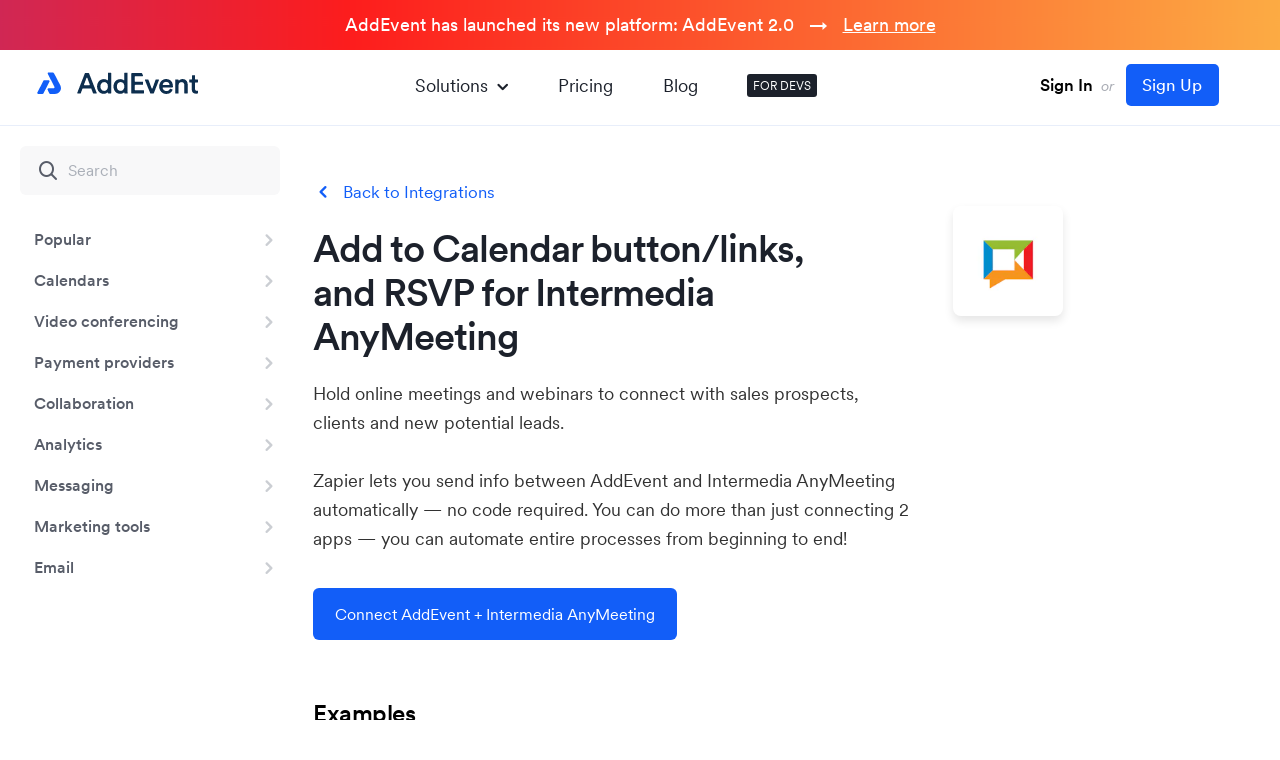

--- FILE ---
content_type: text/html; charset=UTF-8
request_url: https://www.addevent.com/integrations/1068/anymeeting/zapier
body_size: 9721
content:
<!DOCTYPE html>
<html lang="en">
<head>
    <title>Intermedia AnyMeeting "Add event to Calender" - platform integration</title>
    <meta name="description" content="Intermedia AnyMeeting 'Add Event to Calendar' link for Zapier - AddEvent" />
    <meta property="og:title" content="AddEvent" />
    <meta property="og:description" content="" />
    <meta property="og:image" content="https://cdn.addevent.com/web/images/opengraph-image.png" />
    <meta property="og:image:width" content="1200" />
    <meta property="og:image:height" content="630" />

    <!-- Icons -->
    <link rel="apple-touch-icon" sizes="180x180" href="/apple-touch-icon.png" />
    <link rel="icon" type="image/png" sizes="32x32" href="/favicon-32x32.png" />
    <link rel="icon" type="image/png" sizes="16x16" href="/favicon-16x16.png" />
    <link rel="manifest" href="/site.webmanifest" />
    <link rel="mask-icon" href="/safari-pinned-tab.svg" color="#125ef8" />
    <meta name="msapplication-TileColor" content="#ffffff" />
    <meta name="theme-color" content="#ffffff" />

    <meta charset="utf-8" />
    <meta name="viewport" content="width=device-width, initial-scale=1" />
    <link rel="canonical" href="https://www.addevent.com/integrations/1068/anymeeting/zapier" />
    
    <meta name="twitter:card" content="summary_large_image" />
    <meta name="twitter:site" content="@AddEvent_Inc" />
    <meta name="twitter:title" content="" />
    <meta name="twitter:description" content="" />
    <meta name="twitter:image" content="https://cdn.addevent.com/web/images/twitter-image.png" />

    <!-- Critical CSS -->
    <style>[class^=icon-]{font-style:normal;text-transform:none;-webkit-font-smoothing:antialiased;font-weight:400}*{box-sizing:border-box}body,html,input{font-family:Circular-AddEvent,Arial,"Helvetica Neue",Helvetica,sans-serif}body,html,p{line-height:130%}a{text-decoration:none}a img{border:none}.overflow-x,body{overflow-x:hidden}body,html{height:100%;width:100%}.top,body,html{width:100%}.top{left:0;top:0}.top .menu-t1 ul,form{padding:0;margin:0}body,html{text-align:left}@font-face{font-weight:400;font-style:normal;font-family:Circular-AddEvent;src:url("https://cdn.addevent.com/web/fonts/CircularXXWeb-Regular.woff2") format("woff2");font-display:swap}@font-face{font-weight:400;font-style:italic;font-family:Circular-AddEvent;src:url("https://cdn.addevent.com/web/fonts/CircularXXWeb-Italic.woff2") format("woff2");font-display:swap}@font-face{font-weight:500;font-style:normal;font-family:Circular-AddEvent;src:url("https://cdn.addevent.com/web/fonts/CircularXXWeb-Book.woff2") format("woff2");font-display:swap}@font-face{font-weight:500;font-style:italic;font-family:Circular-AddEvent;src:url("https://cdn.addevent.com/web/fonts/CircularXXWeb-BookItalic.woff2") format("woff2");font-display:swap}@font-face{font-weight:600;font-style:normal;font-family:Circular-AddEvent;src:url("https://cdn.addevent.com/web/fonts/CircularXXWeb-Medium.woff2") format("woff2");font-display:swap}@font-face{font-weight:600;font-style:italic;font-family:Circular-AddEvent;src:url("https://cdn.addevent.com/web/fonts/CircularXXWeb-MediumItalic.woff2") format("woff2");font-display:swap}@font-face{font-weight:700;font-style:normal;font-family:Circular-AddEvent;src:url("https://cdn.addevent.com/web/fonts/CircularXXWeb-Bold.woff2") format("woff2");font-display:swap}@font-face{font-weight:700;font-style:italic;font-family:Circular-AddEvent;src:url("https://cdn.addevent.com/web/fonts/CircularXXWeb-BoldItalic.woff2") format("woff2");font-display:swap}@font-face{font-family:icomoon;src:url("https://cdn.addevent.com/web/fonts/icomoon.eot?7bke8f");src:url("https://cdn.addevent.com/web/fonts/icomoon.eot?7bke8f#iefix") format("embedded-opentype"),url("https://cdn.addevent.com/web/fonts/icomoon.ttf?7bke8f") format("truetype"),url("https://cdn.addevent.com/web/fonts/icomoon.woff?7bke8f") format("woff"),url("https://cdn.addevent.com/web/fonts/icomoon.svg?7bke8f#icomoon") format("svg");font-weight:400;font-style:normal;font-display:block}[class^=icon-]{font-family:icomoon!important;speak:never;font-variant:normal;line-height:1;-moz-osx-font-smoothing:grayscale}.icon-close:before{content:"\e94c";color:#125ef8}.icon-menu:before{content:"\e94d"}.icon-analytics:before{content:"\e900";color:#125ef8}.icon-automation_new:before{content:"\e901";color:#7e00e0}.icon-Chevron_Right:before{content:"\e904";color:#125ef8}.icon-document-2-2:before{content:"\e905";color:#125ef8}.icon-embedable_new:before{content:"\e906";color:#1ac67d}.icon-infinite-1:before{content:"\e907";color:#125ef8}.icon-RSVP:before{content:"\e90a";color:#e22e4e}.icon-share-event:before{content:"\e90b";color:#125ef8}.icon-subscription:before{content:"\e90c";color:#f0c322}.icon-Updates:before{content:"\e90d";color:#125ef8}body,html{margin:0;padding:0;background:#fff;font-size:16px;color:#1c212b;font-weight:400}a,p{font-size:1em;color:#1c212b}html{scroll-behavior:smooth}input{font-size:1em;line-height:130%;color:#1c212b;font-weight:600}h1{margin:0;font-size:24px;line-height:135%;color:#1c212b;font-weight:700}h2{margin:0 0 3px;font-size:17px;line-height:135%;color:#1c212b;font-weight:600}input{font-weight:400;-webkit-box-sizing:border-box;-moz-box-sizing:border-box;box-sizing:border-box;-webkit-border-radius:0;border-radius:0;-webkit-appearance:none}::-webkit-input-placeholder{color:#6f7b877d;font-weight:400;font-size:1em}:-moz-placeholder{color:#6f7b877d;font-weight:400;font-size:1em}::-moz-placeholder{color:#6f7b877d;font-weight:400;font-size:1em}:-ms-input-placeholder{color:#6f7b877d;font-weight:400;font-size:1em}input:-webkit-autofill{-webkit-box-shadow:0 0 0 1000px #fff inset}div::-webkit-scrollbar{background:0 0;overflow:visible;width:8px;height:8px}div::-webkit-scrollbar-thumb{background-color:rgba(0,0,0,.2);border-radius:10px}div::-webkit-scrollbar-track-piece{background-color:#fff}div::-webkit-scrollbar-corner{background:0 0}.top .menu-m .drop{right:6px;box-shadow:0 16px 24px 2px rgb(0 0 0 / 14%),0 6px 30px 5px rgb(0 0 0 / 12%),0 8px 10px -5px rgb(0 0 0 / 40%);left:6px}.top{height:76px;position:fixed;z-index:1000;background:#fffe8;border-bottom:1px solid #e8eefa}.top .pdt{padding:14px 30px 0}.top .flex{display:flex;justify-content:space-between;align-items:center}.top .logo-t1{display:flex;justify-content:center;align-items:center;max-width:168px;margin:-4px 0 0}.top .logo-t1 a{display:block;width:168px}.top .logo-t1 img{display:block;width:100%}.top .menu-m{display:none;justify-content:center;align-items:center}.top .menu-m .menu-m-btn{display:flex;justify-content:center;align-items:center;width:40px;height:40px;border:1px solid transparent!important;border-radius:50%}.top .menu-m .menu-m-btn .icon-menu:before{font-size:20px;font-weight:800}.top .menu-m .drop{flex-direction:column;position:fixed;top:6px;max-height:510px;transform:scale(1)!important;border-radius:6px;background-color:#fff;z-index:-1;opacity:0}.top .menu-m .drop .close{display:flex;justify-content:center;align-items:center;position:absolute;width:42px;height:42px;top:15px;right:17px;z-index:100;border-radius:50%}.top .menu-m .drop .close .icon-close:before{color:#000;font-size:22px;font-weight:700}.top .menu-m .drop .main{background-color:#fff;border-radius:8px;padding:22px 12px 16px;overflow-y:auto;max-height:calc(100vh - 130px)}.top .menu-m .drop .main .title{font-size:17px;line-height:1.5;font-weight:700;margin-bottom:16px;padding:0 0 0 14px}.top .menu-m .drop .main ul{list-style-type:none;padding:0;margin:0}.top .menu-m .drop .main .lst{padding-bottom:16px;border-bottom:1px solid #e5eaf3;margin-bottom:16px}.top .menu-m .drop .main .lst li:last-child a,.top .menu-m .drop .main .lst:last-child,p:last-child{margin-bottom:0}.top .menu-m .drop .main .lst li{margin:-3px 0 0}.top .menu-m .drop .main .lst li a{display:flex;position:relative;align-items:center;padding:10px 0 10px 52px;font-size:18px;line-height:1.6;border-radius:6px}.top .menu-m .drop .main .lst li a i{position:absolute;left:11px;top:11px;font-size:26px}.top .menu-m .drop .main .lst.lst-rest{padding-bottom:0;border-bottom:none}.top .menu-m .drop .main .lst.lst-rest li a{font-size:17px;line-height:1.4}.top .menu-m .drop .main .lst.lst-rest li.blk a{font-size:18px;line-height:1.6}.top .menu-m .drop .main ul li.blk{display:block}.top .menu-m .drop .main ul li.blk a{display:block;color:#000;font-size:18px;line-height:1.6}.top .menu-m .drop .ft{padding:0 8px 8px}.top .menu-m .drop .ft .btn{background:#e1e8f8;font-size:18px;line-height:1.7;font-weight:600}.top .menu-t1{padding-left:20px;padding-right:20px;margin:0 auto}.top .menu-t1 ul{display:flex;align-items:center;list-style-type:none}.top .menu-t1 ul li{position:relative;padding:0 25px}.top .menu-t1 ul li a{color:#1c212b;font-size:18px;line-height:1.6}.top .menu-t1 ul li.blk{padding:4px 6px;margin:0 0 0 24px;background-color:#1c212b;border-radius:3px}.top .menu-t1 ul li.blk a{display:block;color:#fff;font-size:12px;line-height:1.33;text-transform:uppercase}.top .menu-t1 ul li.exp a{display:flex}.top .menu-t1 ul li.exp .icon-Chevron_Right{display:block;transform:rotate(90deg);margin:2px 0 0 2px}.top .menu-t1 ul li.exp .icon-Chevron_Right::before{color:inherit}.top .drop{z-index:-1;visibility:hidden;position:absolute;max-width:1040px;left:-326px;opacity:0;transform:scale(.94);margin:-20px 0 0}.top .drop .drop-ctn{margin-top:20px;box-shadow:0 50px 100px rgb(50 50 93 / 10%),0 15px 35px rgb(50 50 93 / 15%),0 5px 15px rgb(0 0 0 / 10%);border-radius:5px;background-color:#fff}.cms,.top .drop .rl{position:relative}.top .drop .pad{padding:32px 32px 12px}.top .drop .pad .arr{position:absolute;left:380px;top:-9px;z-index:2;width:20px;height:20px;background:#fff;transform:rotate(45deg)}.top .drop .pad .hdr{color:#1c212b;font-size:22px;line-height:1.5;margin-bottom:20px;font-weight:500}.top .drop .pad .color-grid{margin-left:-12px;margin-right:-12px;gap:0}.top .drop .pad .color-grid .item{padding:20px 16px;min-width:198px;border-radius:8px;background-color:transparent}.top .drop .pad .color-grid .item .crc{background-color:#f3f7ff}.top .drop .ft .pf{padding:0 4px 4px}.top .drop .ft .pfi{padding:8px 16px 12px;border-radius:6px}.top .drop .ft .pfi ul{padding:0}.top .drop .ft .pfi ul li{margin:0;padding:0 15px 0 0}.top .drop .ft .pfi .right a,.top .drop .ft .pfi ul li a{display:flex;align-items:center;padding:8px 16px 8px 8px;border-radius:4px;background-color:transparent}.top .drop .ft .pfi .right a i,.top .drop .ft .pfi ul li a i{font-size:24px;margin-right:8px}.top .signinup{display:inline-block;font-size:15px;color:#a9acb4;padding:10px 30px;border:1px solid transparent;white-space:nowrap}.top .signinup .or{display:inline-block;padding:0 4px;font-style:italic}.top .signinup .signin{font-size:17px;font-weight:600;color:#000;font-style:normal}.top .signinup .signup{font-size:17px;font-weight:500;color:#fff;font-style:normal;margin:0 0 0 4px;padding:9px 16px 9px 15px;border:1px solid transparent;background:#125ef8;border-radius:5px}.dev-cnt .left.pd-0{padding-top:0}.search-box::before{top:50%;transform:translateY(-50%);position:absolute}.dev-cnt .left.-mobile{display:none}.search-box{display:block;position:relative;margin:20px 20px 0}.search-inp{display:block;width:100%;background:#f8f8f9;border:0;border-radius:6px;font-weight:600;font-size:16px;line-height:1.6;padding:12px 12px 12px 48px;outline:0}.dev-cnt{display:grid;width:100%}.search-box::before{display:block;font-family:Icomoon;content:"\e938";color:#585d69;font-size:24px;left:16px}.dev-cnt .left{padding-top:100px}.dev-cnt{padding:0 64px 80px 0;grid-template-columns:20.4% calc(100% - 29.6%);column-gap:65px;position:relative}.dev-cnt .left{display:block;max-width:100%;position:relative}.dev-cnt .left.-desktop{width:264px}.dev-cnt .left .sticky-box{width:300px;display:block;position:fixed;top:76px;left:0;bottom:0;overflow:auto;background:#fff}.dev-cnt .left .list{display:block;list-style:none;margin:0;padding:24px 10px 30px 0}.dev-cnt .left .list li{padding:0;position:relative}.dev-cnt .left .list .item{display:block;width:100%;padding:8px 48px 8px 34px;position:relative;font-weight:600;font-size:16px;line-height:1.6;color:#585d69;border-radius:0 18px 18px 0}.dev-cnt .left .list li .dev-arr{display:flex;align-items:center;justify-content:center;position:absolute;right:11px;top:11px}.dev-cnt .left .list li .dev-arr:before{font-size:20px;color:#cbced3}.dev-cnt>.right{display:block;width:100%;max-width:750px;padding-top:132px;position:relative}.cms a{color:#125ef8;font-size:inherit}.cms h1,.cms h2{margin-bottom:24px}.cms a.back:before{position:absolute;color:#125ef8;font-family:Icomoon}.cms a.back{display:inline-block;position:relative;padding:0 0 0 30px;margin:0 0 15px;align-items:center;font-size:17px}.cms a.back:before{display:block;left:0;top:0;transform:rotate(180deg);font-size:20px;content:"\e904"}.cms h1{font-weight:600;font-size:45px;line-height:1.17;color:#1c212b;letter-spacing:-1px}.cms .sed-t3:before{right:calc(100% + 12px);transform:translateY(-50%);content:"\e93e"}.color-grid .item.item-purple i:before{color:#7e00e0}.cms h1{padding:0 20% 0 0}.cms h2{font-weight:600;font-size:40px;line-height:1.4;letter-spacing:-1px;color:#1c212b}.cms p{font-weight:400;line-height:1.87;color:#585d69;margin-bottom:24px;font-size:16px}.cms p{margin-top:0}.cms .des-t1{clear:both;margin:0 0 22px}.cms .exm-t1{clear:both;position:relative;z-index:1;margin:0 0 45px}.cms .exm-t1 p{margin:0 0 15px}.cms .sed-t3:before{position:absolute;top:16px;font-size:16px;font-family:Icomoon;color:#125ef8}.cms .sed-t5 .hd:before,.cms .sed-t6 .hd:before{width:16px;background:#7bca00;height:10px;position:absolute;content:""}.cms .sed-t3,.cms .sed-t6{clear:both;position:relative;margin:0 0 45px}.cms .sed-t3 h2{margin:0 0 24px;font-size:23px;font-weight:600;letter-spacing:0;line-height:1.45;color:#1c212b;position:relative}.cms .sed-t3 p{margin:0 0 20px;font-size:16px;color:#111;line-height:160%}.cms .sed-t5,.integr .sed-t6{position:relative;margin:0 0 25px;clear:both}.cms .sed-t5{padding:0 0 0 40px}.cms .sed-t5 .hd,.cms .sed-t6 .hd{margin:0 0 10px;font-size:19px;font-weight:600;color:#000}.cms .sed-t5 .hd:before{left:0;top:9px;border-radius:18px}.cms .sed-t5 p,.cms .sed-t6 p,.integr .sed-t5 p,.integr .sed-t6 p{margin:0 0 20px;font-size:16px;color:#333;line-height:145%}.cms .sed-t6 .hd:before{left:0;top:10px;border-radius:18px}.integr .sed-t6{padding:0 0 0 48px}.integr .sed-t6 .hd:before{content:"";position:absolute;width:14px;height:10px;left:12px;top:9px;background:#4caf50;border-radius:28px}.color-grid .item.item-red i:before{color:#e22e4e}.color-grid .item.item-yellow i:before{color:#f0c322}.integr .hid-t1 .logo{background-repeat:no-repeat;background-position:50% 50%;border-radius:8px}.integr .sed-t3 .bld{margin:0 0 10px}.integr .hid-t1{clear:both;padding:10px 130px 0 0;margin:0 0 20px;position:relative}.integr .hid-t1 h1{margin:0;font-size:38px}.integr .hid-t1 .logo{width:110px;height:110px;position:absolute;right:0;top:-11px;background-size:78px auto;box-shadow:0 5px 10px 0 rgb(0 0 0 / 10%)}.integr .des-t1{clear:both;padding:0 150px 0 0;margin:0 0 35px}.integr .des-t1 p{margin:0;font-size:18px;line-height:165%;color:#323232}.integr .exm-t1{clear:both;position:relative;margin:0 0 35px}.integr .exm-t1 p{margin:0;font-size:24px;font-weight:600;line-height:120%;color:#000;letter-spacing:-.5px}.integr .dis-t1{width:100%;height:35px;clear:both;overflow:hidden}.integr .act-t1{clear:both;margin:0 0 60px}.integr .act-t1 a,.integr .act-t2 a{display:inline-block;color:#fff;text-decoration:none;padding:14px 21px}.integr .act-t2{clear:both;padding:40px 0 0}.integr .sed-t5{clear:both;position:relative;margin:0 0 35px;padding:0 0 0 48px}.integr .sed-t5 .hd{margin:0 0 5px;font-size:19px;font-weight:600;color:#000;letter-spacing:0}.integr .sed-t5 .hd:before{content:"";position:absolute;width:14px;height:14px;left:12px;top:5px;background:#ff5722;border-radius:4px}.integr .sed-t6 .hd{margin:0;font-size:18px;font-weight:500;color:#000;letter-spacing:0}.integr .sed-t6 .num{position:absolute;width:20px;height:20px;left:9px;top:3px;background:#eee;border-radius:50%;text-align:center;font-size:12px;font-weight:500;color:#7a7a7a;line-height:20px}.breadcrumbs .bc,.breadcrumbs .bc:after{font-weight:400;font-size:17px;line-height:1.4}.breadcrumbs{display:flex;flex-wrap:wrap;margin-bottom:28px;justify-content:flex-start;align-items:center}.breadcrumbs .bc{display:flex;align-items:center;color:#125ef8}.breadcrumbs .bc:after{display:block;content:" / ";color:#aaafb8;margin:0 8px}.breadcrumbs .bc:last-of-type{color:#aaafb8;text-overflow:ellipsis}.breadcrumbs .bc:last-of-type:after{content:""}.btn,.color-grid .item.item-blue i:before{color:#125ef8}.btn{text-align:center}.btn{display:block;border:1px solid transparent;width:auto;max-height:64px;background-color:transparent;border-radius:6px;padding:12px 33px;font-size:16px;line-height:1.4;font-weight:400;white-space:nowrap}.btn-6-8{padding:6px 8px}.btn-20-40{padding:16px 30px}.btn-blue{background-color:#125ef8;color:#fff}.btn-br{border:1px solid #e1e8f8}.color-grid{display:grid;grid-template-columns:repeat(5,1fr);gap:29px}.color-grid .item{display:flex;flex-direction:column;min-width:172px;color:#1c212b;position:relative}.color-grid .item .crc{display:flex;justify-content:center;align-items:center;background-color:#f3f7ff;width:64px;min-width:64px;height:64px;min-height:64px;border-radius:50%;margin-bottom:16px}.color-grid .item .crc.crc-48{width:48px;min-width:48px;height:48px;min-height:48px}.color-grid .item .crc i{font-size:32px;font-weight:500}.color-grid .item .title{font-size:18px;line-height:1.2;margin-bottom:8px;font-weight:600}.color-grid .item p{color:#585d69;font-size:14px;line-height:1.5;margin:0 0 16px;flex:1}.color-grid .item.item-green i:before{color:#1ac67d}.footer{display:block;width:100%;background-image:url("https://cdn.addevent.com/web/images/mountains.webp");background-position:center top;background-repeat:repeat-x;padding-top:334px}.footer .ft-cnt{display:flex;max-width:984px;width:100%;margin:0 auto;padding:60px 20px}.footer .s1{display:flex;align-items:flex-start;flex-wrap:wrap}.footer .s1 .k-main{display:flex;flex-direction:column;align-items:flex-start;margin-right:120px}.footer .s1 .k-main img{display:block;max-width:100%;object-fit:contain}@media all and (max-width:1440px){.dev-cnt{grid-template-columns:264px calc(100% - 376px);column-gap:112px}}@media all and (max-width:1160px){.top .menu-t1 ul li.exp .drop{max-width:900px;left:-250px}.top .drop .pad .color-grid .item{min-width:172px}.top .drop .pad .arr{position:absolute;left:380px;top:-9px}.color-grid{gap:8px}.color-grid .item{min-width:150px}.footer .s1 .k-main{margin-right:75px}}@media all and (max-width:1020px){.top .menu-t1 ul li{position:relative;padding:0 15px}.top .menu-t1 ul li a{font-size:17px}}@media all and (max-width:920px){.top .menu-t1,.top .signinup{display:none}.top .pdt{padding:20px 24px}.top .logo-t1{max-width:172px}.top .menu-m{display:flex}.bg-op,.dev-cnt .left.-desktop,.dev-cnt .right .back{display:none}.cms h1,.cms h2{font-weight:600}.color-grid .item p{font-size:16px}.color-grid .item .crc{background:0 0}.dev-cnt{grid-template-columns:100%}.dev-cnt{padding:0 24px 64px}.dev-cnt .left.-mobile{display:block;position:fixed;width:100%;max-width:100%;background-color:#fff;left:0;top:0;z-index:3;padding-top:73px}.dev-cnt .left.-mobile .fixed-box{display:flex;width:100%;align-items:center;justify-content:space-between;border-top:1px solid transparent;padding:16px 24px}.dev-cnt .left.-mobile .fixed-box .toggle-button{font-weight:400;font-size:16px;line-height:1.6;color:#1c212b;padding:4px 12px;border:1px solid transparent;background:#e1e8f8;border-radius:3px;margin-right:16px}.dev-cnt .left.-mobile .fixed-box .breadcrumbs{margin:0}.dev-cnt .left.-mobile .fixed-box .breadcrumbs .bc{color:#585d69;font-size:16px;line-height:1.6}.dev-cnt .left.-mobile .fixed-box .breadcrumbs .bc:last-child{color:#1c212b}.dev-cnt .left.-mobile .fixed-box .breadcrumbs .bc:after{color:#585d69;margin:0 4px}.dev-cnt .left.-mobile .hidden-box{display:block;height:0;padding:0 24px;overflow-y:auto;max-height:calc(100vh - 140px)}.dev-cnt .left.-mobile .hidden-box.-start{height:auto;position:absolute;z-index:-1;left:-200%;opacity:0}.bg-op{position:fixed;left:0;top:0;right:0;bottom:0;background:#fff;opacity:.74;z-index:2}.dev-cnt>.right{padding-top:160px;margin:0 auto}.cms h1{font-size:32px}.cms .sed-t3:before{right:auto;left:0;transform:translateY(-44%)}.cms .sed-t3 h2.bld{padding:0 0 0 32px}.footer .s1 .k-main{width:100%;margin-right:0;margin-bottom:10px;flex-direction:row;align-items:center;flex-wrap:wrap}}@media all and (max-width:640px){.cms h1,.cms p{margin-bottom:16px}p:last-child{margin-bottom:0}.btn{font-size:16px}.integr .des-t1{padding:0}.integr .hid-t1{padding:110px 0 0}.integr .hid-t1 h1{font-size:30px}.integr .hid-t1 .logo{width:80px;height:80px;right:auto;left:50%;margin:0 0 0 -40px}.integr .act-t1 a,.integr .act-t2 a{max-width:100%;text-overflow:ellipsis;overflow:hidden;white-space:nowrap}.btn{line-height:1.5}.btn-6-8{padding:6px 8px}.btn-20-40{padding:12px 20px}.color-grid .item .title{font-weight:600}.footer{background-size:auto 50%;background-position:left -50px top}.footer .ft-cnt{flex-direction:column;padding:0 24px}.footer .s1 .k-main{order:1;padding:32px 0;border-top:1px solid #e5eaf3;margin-bottom:0;align-items:center}}@media all and (max-width:1023px){.dev-cnt{column-gap:80px}}.lazyelm{background:0 0!important}</style>
    <!-- CSS -->
            <link rel="preload" href="https://cdn.addevent.com/web/css/style.1768431929.min.css" as="style" type="text/css" media="all" onload="this.rel='stylesheet'" /><noscript><link rel="stylesheet" href="https://cdn.addevent.com/web/css/style.1768431929.min.css" type="text/css" media="all" /></noscript>
    
    <script type="text/javascript">
        const apiKey = "7c83cdd9bbfa097ae9efd1ac2a5adc93";
        const amplitudeIdentifier = "";
        const stripeApiKey = "pk_live_51CXIGHFQZnNN5IkD9v3V5sPzP4rGlTFiwQvLUNeFqmDjobSbvvnWN8jLqbJIhy0kpxfXIbEtCC8qNJwKQGIqEl8z00IhsuKE5r";
    </script>

            <script>
            (function(w){w.fpr=w.fpr||function(){w.fpr.q = w.fpr.q||[];w.fpr.q[arguments[0]=='set'?'unshift':'push'](arguments);};})(window);
            fpr("init", {cid:'iv10gft5'});
            fpr("click");
        </script>
        <script src="https://cdn.firstpromoter.com/fpr.js" async></script>
        
    <script src="https://cdn.addevent.com/libs/ref/aetrack.20240418.prod.js" crossorigin="anonymous" async></script>
</head>

<style>

    .top {top:50px;}
    .bnr {padding-top:170px;}
    .sp-blog {padding-top:50px;}
    .topbar {padding-top:200px;}

    .dev-cnt .left .sticky-box {top:126px;}
    .dev-cnt > .right {padding-top:182px;}
    .fxlftmnu .dev-cnt .left .sticky-box {margin-top:50px;}
    .dev-cnt .right.pd-0 {padding-top:50px;}
    .contact {padding-top:50px;}

    .launch-t1 {height:50px;position:fixed;left:0px;top:0px;right:0px;z-index:100;background: #7ab700;text-align:center;background: linear-gradient(0deg, #527fd9 0%, #0b5dff 100%);background: linear-gradient(90deg,rgba(131, 58, 180, 1) 0%, rgba(253, 29, 29, 1) 50%, rgba(252, 176, 69, 1) 100%);}
    .launch-t1 {background-size:150% 60%;animation:moveGradient 10s ease infinite;}
    .launch-t1 p {margin:0;font-size:18px;font-weight:500;color:#fff;line-height: 50px;}
    .launch-t1 p .ex-t1 {}
    .launch-t1 p a {color:#fff;text-decoration:underline;}
    .launch-t1 p a:hover {text-decoration:none;}

    @keyframes moveGradient {
        0%   { background-position: 0% 50%; }
        50%  { background-position: 100% 50%; }
        100% { background-position: 0% 50%; }
    }

    @media (max-width: 920px) {
        .dev-cnt {padding-top:50px;}
        .dev-cnt .left.-mobile {top: 50px;}
        .topbar.pt-bg {padding-top: 190px;}
        .topbar.-pt-152-on-mobile {padding-top: 152px !important;}
        .topbar.pt-160.-contact {padding-top: 180px;}
    }

    @media (max-width:700px) {
        .launch-t1 p .ex-t1 {display:none;}
    }

</style>

<div class="launch-t1">
    <p><span class="ex-t1">AddEvent has launched its new platform: </span>AddEvent 2.0 &nbsp; → &nbsp; <a href="/blog/addevent-2-0" title="">Learn more</a></p>
</div>

<body id="doc" class="">
    <div class="overflow-x">
        <div class="top">
            <div class="pdt">
                <div class="flex">
                    <div class="logo-t1">
                        <a href="/" title="Home">
                            <picture>
                                <img src="https://cdn.addevent.com/web/images/logo-t1.svg" width="168" height="38" alt="AddEvent" />
                            </picture>
                        </a>
                    </div>
                    <div class="menu-t1">
                        <div class="list">
                            <ul>
                                <li class="exp">
                                    <a href="#" title="" class="solexp">Solutions <i class="icon-Chevron_Right"></i></a>
                                    <div class="drop" data-open="false">
                                        <div class="drop-ctn">
                                            <div class="rl">
                                                <div class="pad">
                                                    <div class="arr"></div>
                                                    <div class="hdr">
                                                        Discover our solutions
                                                    </div>
                                                    <div class="color-grid">
                                                        <a href="/solutions/share-events" title="Share events" class="link">
                                                            <div class="item item-blue">
                                                                <div class="crc crc-48">
                                                                    <i class="icon-share-event"></i>
                                                                </div>
                                                                <div class="title">
                                                                    Share <br />
                                                                    Events
                                                                </div>
                                                                <p>
                                                                    Get your events onto your users' calendars.
                                                                </p>
                                                            </div>
                                                        </a>
                                                        <a href="/solutions/online-rsvp-form" title="Online RSVP form" class="link">
                                                            <div class="item item-red">
                                                                <div class="crc crc-48">
                                                                    <i class="icon-RSVP"></i>
                                                                </div>
                                                                <div class="title">
                                                                    Online <br />
                                                                    RSVP form
                                                                </div>
                                                                <p>
                                                                    Get RSVP details from your attendees with event registration
                                                                </p>
                                                            </div>
                                                        </a>
                                                        <a href="/solutions/subscription-calendars" title="Subscription calendars" class="link">
                                                            <div class="item item-yellow">
                                                                <div class="crc crc-48">
                                                                    <i class="icon-subscription"></i>
                                                                </div>
                                                                <div class="title">
                                                                    Subscription <br />
                                                                    Calendar
                                                                </div>
                                                                <p>
                                                                    Share multiple events at once with a calendar your users can subscribe to.
                                                                </p>
                                                            </div>
                                                        </a>
                                                        <a href="/solutions/embeddable-calendar" title="Embeddable calendar" class="link">
                                                            <div class="item item-green">
                                                                <div class="crc crc-48">
                                                                    <i class="icon-embedable_new"></i>
                                                                </div>
                                                                <div class="title">
                                                                    Embeddable <br />
                                                                    Calendar
                                                                </div>
                                                                <p>
                                                                    Embed a calendar on your website to display and share your events.
                                                                </p>
                                                            </div>
                                                        </a>
                                                        <a href="/solutions/automated-events" title="Dynamic Add to Calendar" class="link">
                                                            <div class="item item-purple">
                                                                <div class="crc crc-48">
                                                                    <i class="icon-automation_new"></i>
                                                                </div>
                                                                <div class="title">
                                                                    Dynamic <br />Add to Calendar
                                                                </div>
                                                                <p>
                                                                    Create personalized calendar events from your system's data.
                                                                </p>
                                                            </div>
                                                        </a>
                                                    </div>
                                                </div>
                                                <div class="ft">
                                                    <div class="pf">
                                                        <div class="pfi">
                                                            <div class="flex">
                                                                <ul>
                                                                    <li><a href="/c/documentation" title="Documentation"><i class="icon-document-2-2"></i>Documentation</a></li>
                                                                    <li><a href="/integrations" title="Integrations"><i class="icon-infinite-1"></i>Integrations</a></li>
                                                                    <li><a href="https://help.addevent.com/changelog" title="Updates" target="_blank"><i class="icon-Updates"></i>Updates</a></li>
                                                                </ul>
                                                                <div class="right">
                                                                    <a href="/solutions/analytics" title="Analytics" class="btn btn-6-8"><i class="icon-analytics"></i>Analytics</a>
                                                                </div>
                                                            </div>
                                                        </div>
                                                    </div>
                                                </div>
                                            </div>
                                        </div>
                                    </div>
                                </li>
                                <li><a href="/c/plans-and-pricing" title="Plans and pricing">Pricing</a></li>
                                <li><a href="/blog" title="Blog">Blog</a></li>
                                <li class="blk"><a href="/c/documentation" title="Documentation for developers">FOR DEVS</a></li>
                            </ul>
                        </div>
                    </div>
                    <div class="right">

                                                    <div class="signinup">
                                <a href="https://dashboard.addevent.com" title="Sign In" class="signin">Sign In</a>
                                <span class="or">or</span>
                                <a href="https://dashboard.addevent.com/signup?source=integrations&position=navigation&btn=signup" title="Sign Up" class="signup" id="btn-signup">Sign Up</a>
                            </div>
                        
                        <div class="menu-m">
                            <div class="menu-m-btn">
                                <i class="icon-menu"></i>
                            </div>
                            <div class="drop">
                                <div class="close">
                                    <i class="icon-close"></i>
                                </div>
                                <div class="main">
                                    <div class="title solexp">Solutions</div>
                                    <ul class="lst">
                                        <li><a href="/solutions/share-events" title="Share events"><i class="icon-share-event"></i>Share events</a></li>
                                        <li><a href="/solutions/online-rsvp-form" title="Online RSVP form"><i class="icon-RSVP"></i>Online RSVP form</a></li>
                                        <li><a href="/solutions/subscription-calendars" title="Subscription calendars"><i class="icon-subscription"></i>Subscription calendar</a></li>
                                        <li><a href="/solutions/embeddable-calendar" title="Embeddable calendar"><i class="icon-embedable_new"></i>Embeddable calendar</a></li>
                                        <li><a href="/solutions/automated-events" title="Dynamic Add to Calendar"><i class="icon-automation_new"></i>Dynamic Add to Calendar</a></li>
                                    </ul>
                                    <ul class="lst">
                                        <li><a href="/solutions/analytics" title="Analytics"><i class="icon-analytics"></i>Analytics</a></li>
                                        <li><a href="/integrations" title="Integrations"><i class="icon-Updates"></i>Integrations</a></li>
                                        <li><a href="https://help.addevent.com/changelog" title="Updates" target="_blank"><i class="icon-infinite-1"></i>Updates</a></li>
                                        <li><a href="/c/documentation" title="Documentation"><i class="icon-document-2-2"></i>Documentation</a></li>
                                    </ul>
                                    <ul class="lst lst-rest">
                                        <li><a href="/c/plans-and-pricing" title="Pricing">Pricing</a></li>
                                        <li><a href="/blog" title="Blog">Blog</a></li>
                                        <li class="blk"><a href="/c/documentation" title="Documentation for developers">FOR DEVS</a></li>
                                    </ul>
                                </div>

                                                                    <div class="ft">
                                        <a href="/signin" title="Go to app" class="btn btn-br">Go to app</a>
                                    </div>
                                
                            </div>
                        </div>
                    </div>
                </div>
            </div>
        </div>

<div class="bg-op"></div>

<div class="dev-cnt">

    <!-- Mobile menu -->
    <div class="left -mobile">
        <div class="fixed-box">
            <div class="toggle-button">Menu</div>
            <div class="breadcrumbs">
                <a href="#" title="" class="bc">Integrations</a>
            </div>
        </div>
        <div class="hidden-box -start" id="moblftmnu"></div>
    </div>

    <div class="left pd-0 -desktop -dg">
        <div class="sticky-box -withTopbar" id="desklftmnu">
            <div class="search-box">
                <form action="about:blank" method="post" class="form-integrations">
                    <input name="q" class="search-inp" value="" placeholder="Search" />
                </form>
            </div>
            <ul class="list">
                <li><a href="/integrations" title="Popular" class="item">Popular</a><i class="icon-Chevron_Right dev-arr"></i></li>
                <li><a href="/integrations/calendars" title="Calendars" class="item">Calendars</a><i class="icon-Chevron_Right dev-arr"></i></li>
                <li><a href="/integrations/video-conferencing" title="Video conferencing" class="item">Video conferencing</a><i class="icon-Chevron_Right dev-arr"></i></li>
                <li><a href="/integrations/payment-providers" title="Payment providers" class="item">Payment providers</a><i class="icon-Chevron_Right dev-arr"></i></li>
                <li><a href="/integrations/collaboration" title="Collaboration" class="item">Collaboration</a><i class="icon-Chevron_Right dev-arr"></i></li>
                <li><a href="/integrations/analytics" title="Analytics" class="item">Analytics</a><i class="icon-Chevron_Right dev-arr"></i></li>
                <li><a href="/integrations/messaging" title="Messaging" class="item">Messaging</a><i class="icon-Chevron_Right dev-arr"></i></li>
                <li><a href="/integrations/marketing-tools" title="Marketing tools" class="item">Marketing tools</a><i class="icon-Chevron_Right dev-arr"></i></li>
                <li><a href="/integrations/email" title="Email" class="item">Email</a><i class="icon-Chevron_Right dev-arr"></i></li>
            </ul>
        </div>
    </div>

    <!-- Content -->
    <div class="right cms integr">
                    <a href="/integrations" title="" class="back">Back to Integrations</a>
        
        <div class="hid-t1">
            <h1>Add to Calendar button/links, and RSVP for Intermedia AnyMeeting</h1>
                            <div class="logo" style="background-image:url(https://zapier-images.imgix.net/storage/developer/34a1c4006d10e5dfb1436be870b90c6f_3.png?auto=format%2Ccompress&fit=crop&h=128&ixlib=python-3.0.0&q=50&w=128);"></div>
                    </div>

        <div class="des-t1">
            <p>
                Hold online meetings and webinars to connect with sales prospects, clients and new potential leads. <br /><br />                Zapier lets you send info between AddEvent and Intermedia AnyMeeting automatically — no code required.
                You can do more than just connecting 2 apps — you can automate entire processes from beginning to end!
            </p>
        </div>

        <div class="act-t1">
            <a href="https://api.zapier.com/v1/embed/apps/addevent/integrations/anymeeting" title="" class="btn btn-blue btn-20-40" target="_blank">Connect AddEvent + Intermedia AnyMeeting</a>
        </div>

        <div class="exm-t1">
            <p>Examples</p>
        </div>

        <div class="sed-t5">
            <h2 class="hd">Transfer RSVP attendee information to a list</h2>
            <p>
                When you have created an event that requires RSVP, you can
                transfer the collected information entered by the attendee automatically to e.g. a contact list.
            </p>
        </div>

        <div class="sed-t5">
            <h2 class="hd">Send confirmation email with Add to Calendar links</h2>
            <p>
                When your users RSVP for your event, use your connected Mail provider to send a confirmation email.
                Use AddEvent's dynamic Add to Calendar functionality to create Add to Calendar links and
                embed that inside the confirmation email.
            </p>
        </div>

        <div class="sed-t5">
            <h2 class="hd">Add an event to your AddEvent calendar</h2>
            <p>
                When your users sign up for e.g. one of your appointments, automatically create the event inside
                your AddEvent calendar and display the appointments using AddEvent's embeddable calendar.
            </p>
        </div>

        <div class="dis-t1"></div>

        <div class="sed-t3">
            <h2 class="bld">How to connect AddEvent + Intermedia AnyMeeting</h2>
            <p>
                Connecting AddEvent and Intermedia AnyMeeting is simple using Zapier. <br />
                The process below takes around 5 minutes to set up.
            </p>
        </div>

        <div class="sed-t6">
            <p class="hd">Authenticate AddEvent + Intermedia AnyMeeting.</p>
            <div class="num">1</div>
        </div>

        <div class="sed-t6">
            <p class="hd">Pick one of the apps as a trigger, which will kick off your automation.</p>
            <div class="num">2</div>
        </div>

        <div class="sed-t6">
            <p class="hd">Choose a resulting action from the other app.</p>
            <div class="num">3</div>
        </div>

        <div class="sed-t6">
            <p class="hd">Select the data you want to send from one app to the other.</p>
            <div class="num">4</div>
        </div>

        <div class="act-t2">
            <a href="https://api.zapier.com/v1/embed/apps/addevent/integrations/anymeeting" title="" class="btn btn-blue btn-20-40" target="_blank">Connect AddEvent + Intermedia AnyMeeting</a>
        </div>

    </div>
</div>

    <footer class="footer lazyelm">
        <div class="ft-cnt">
            <div class="s1">
                <div class="k-main">
                    <a href="/" title="Home">
                        <img src="https://cdn.addevent.com/web/images/logo2.svg" width="40" height="40" alt="Home" loading="lazy" />
                    </a>
                    <h5>
                        Carefully crafted by your friends at
                        <br />
                        &copy; 2026 AddEvent Inc
                    </h5>
                    <!--
                    <Header Country: >
<Server Country: >
                    -->
                    <div class="social">
                        <ul>
                            <li><a href="https://www.facebook.com/addeventinc/" title="Facebook" class="facebook" target="_blank"><span>Facebook</span></a></li>
                            <li><a href="https://twitter.com/AddEvent_Inc" title="Twitter" class="twitter" target="_blank"><span>Twitter</span></a></li>
                            <li><a href="https://www.linkedin.com/company/25076591" title="LinkedIn" class="linkedin" target="_blank"><span>LinkedIn</span></a></li>
                            <li><a href="https://www.instagram.com/addevent_inc" title="Instagram" class="instagram" target="_blank"><span>Instagram</span></a></li>
                            <li><a href="https://www.youtube.com/channel/UC0qbG6tqVzcOBIxPYl8fo4g" title="YouTube" class="youtube" target="_blank"><span>YouTube</span></a></li>
                            <li><a href="https://github.com/AddEventinc" title="Github" class="github" target="_blank"><span>Github</span></a></li>
                            <li><a href="https://www.calendarx.com" title="CalendarX" class="calendarx" target="_blank"><span>CalendarX</span></a></li>
                        </ul>
                    </div>
                </div>
                <div class="menu">
                    <div class="k1 k1-m3">
                        <p>Solutions</p>
                        <ul class="mnu-ft">
                            <li><a href="/solutions/share-events" title="Share events">Share events</a></li>
                            <li><a href="/solutions/online-rsvp-form" title="Online RSVP form">Online RSVP form</a></li>
                            <li><a href="/solutions/subscription-calendars" title="Subscription calendars">Subscription calendars</a></li>
                            <li><a href="/solutions/embeddable-calendar" title="Embeddable calendars">Embeddable calendar</a></li>
                            <li><a href="/solutions/automated-events" title="Dynamic Add to Calendar">Dynamic Add to <br />Calendar</a></li>
                            <li><a href="/solutions/analytics" title="Analytics">Analytics</a></li>
                        </ul>
                    </div>
                    <div class="k1 k1-m2">
                        <p>Resources</p>
                        <ul class="mnu-ft">
                            <li><a href="https://help.addevent.com" title="Help Center" target="_blank">Help Center</a></li>
                            <li><a href="/c/documentation" title="Documentation">Documentation</a></li>
                            <li><a href="/blog" title="Blog">Blog</a></li>
                            <li><a href="/integrations" title="Integrations">Integrations</a></li>
                            <li><a href="https://help.addevent.com/changelog" title="Updates" target="_blank">Updates</a></li>
                            <li><a href="/c/contact" title="Contact">Contact</a></li>
                        </ul>
                    </div>
                    <div class="k1 k1-m1">
                        <p>Company</p>
                        <ul class="mnu-ft">
                            <li><a href="/c/about" title="About Us">About Us</a></li>
                            <li><a href="/c/in-the-news" title="In the News">In the News</a></li>
                            <li><a href="https://jobs.addevent.com" title="Jobs" target="_blank">Jobs</a></li>
                            <li><a href="/c/plans-and-pricing" title="Plans and pricing">Pricing</a></li>
                            <li><a href="/c/legal/terms" title="Legal">Legal</a></li>
                            <li><a href="https://pages.addevent.com/affiliate" title="Affiliate">Affiliate</a></li>
                        </ul>
                    </div>
                </div>
            </div>
        </div>
    </footer>

    <!-- User information for internal tracking -->
    <div id="account-guid" data-uid=""></div>

</div>

    <!-- Intercom -->
    <script>
        window.intercomSettings = {
            api_base: 'https://api-iam.intercom.io',
            app_id: 'v86j5eyh',
        };
    </script>


<!-- Javascript (changed 06/20/2024) -->
<script src="https://cdn.addevent.com/web/js/jquery-3.6.1.min.js"></script>
<script src="https://cdn.addevent.com/web/js/jquery-ui-1.13.2.min.js"></script>

<script type="text/javascript" src="https://cdn.addevent.com/web/scripts/build/js/script.bundle.1768431929.js"></script>


</body>
</html>
